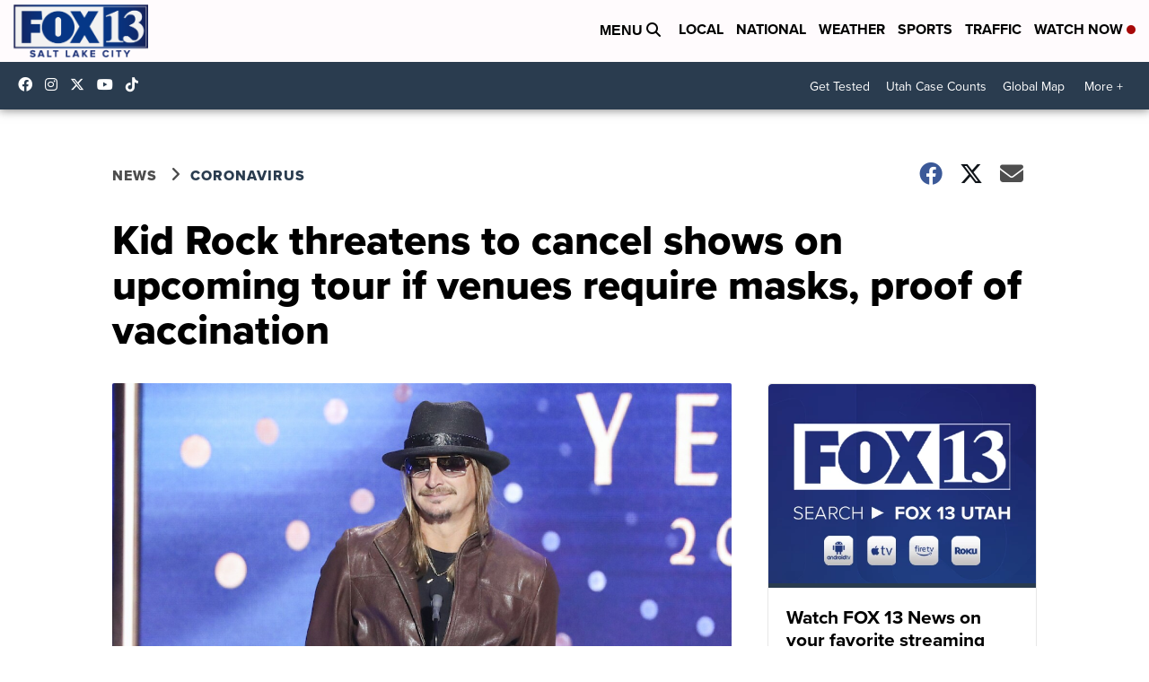

--- FILE ---
content_type: application/javascript; charset=utf-8
request_url: https://fundingchoicesmessages.google.com/f/AGSKWxVZrGiB37Fx0ZQt2nuwGQR5VGN901kQcyxs-dVI_2H_GesxTPugF8iuRjxEy0-YqYjlrPknadUYBc1Xm2Q8Vz9w-W2xFzaXdBgFY0RsvwkJlDzrokJSN8OH4Zci7Zl9fdGVZCw_kMosY-MV85fNxQbLIYVlw8BgGdho2VsIem9lefTZJizsvrnFhQzo/_/ads/video__728x90px-/wpproads./popupads./pubmatic_
body_size: -1294
content:
window['d8e93908-0182-49e0-976c-7f36d1a08c6e'] = true;